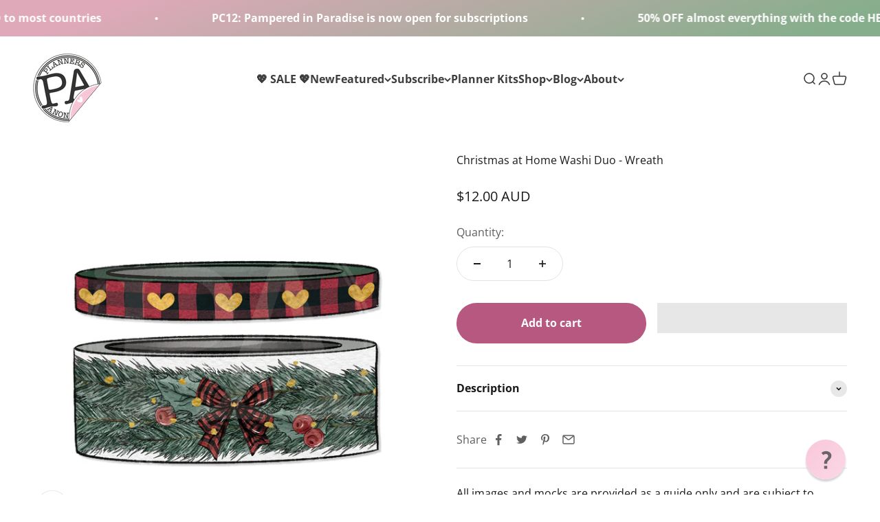

--- FILE ---
content_type: text/javascript; charset=utf-8
request_url: https://plannersanon.com/products/christmas-at-home-washi-duo-wreath.js
body_size: 1248
content:
{"id":6616544804947,"title":"Christmas at Home Washi Duo - Wreath","handle":"christmas-at-home-washi-duo-wreath","description":"\u003cmeta charset=\"utf-8\"\u003e\n\u003cdiv data-offset-key=\"1redr-0-0\" class=\"_1mf _1mj\"\u003e\n\u003cdiv data-offset-key=\"1redr-0-0\" class=\"_1mf _1mj\"\u003e\n\u003cmeta charset=\"utf-8\"\u003e\n\u003cdiv class=\"_1mf _1mj\" data-offset-key=\"1redr-0-0\"\u003e\n\u003cdiv class=\"_1mf _1mj\" data-offset-key=\"1redr-0-0\"\u003e\n\u003cmeta charset=\"utf-8\"\u003e\n\u003cdiv class=\"_1mf _1mj\" data-offset-key=\"1redr-0-0\"\u003e\n\u003cdiv data-offset-key=\"1redr-0-0\" class=\"_1mf _1mj\"\u003e\u003c\/div\u003e\n\u003c\/div\u003e\n\u003cdiv class=\"_1mf _1mj\" data-offset-key=\"1redr-0-0\"\u003e'tis the season for wreaths, buffalo plaid and all things festive!  Bring your planner to life today with our Christmas at Home washi duo - wreath today.\u003c\/div\u003e\n\u003cdiv class=\"_1mf _1mj\" data-offset-key=\"1redr-0-0\"\u003e\u003c\/div\u003e\n\u003cdiv class=\"_1mf _1mj\" data-offset-key=\"1redr-0-0\"\u003e\u003c\/div\u003e\n\u003cdiv class=\"_1mf _1mj\" data-offset-key=\"1redr-0-0\"\u003eThe wreath design is just perfect to create festive space in your planner, or embellish larger spaces to help keep your plans in the spirit of the season. \u003c\/div\u003e\n\u003cdiv class=\"_1mf _1mj\" data-offset-key=\"1redr-0-0\"\u003e\u003c\/div\u003e\n\u003cdiv class=\"_1mf _1mj\" data-offset-key=\"1redr-0-0\"\u003e\u003c\/div\u003e\n\u003cdiv class=\"_1mf _1mj\" data-offset-key=\"1redr-0-0\"\u003eDon's feel like you have to limit your creativity to your planner though!  Our washi can be used in so many other ways!  Decorate a pin board, create borders around photo collages or white boards - the choices are only limited by your imagination!  What a great way to spread Christmas cheer.  Add yours to cart today!\u003c\/div\u003e\n\u003cdiv class=\"_1mf _1mj\" data-offset-key=\"1redr-0-0\"\u003e\u003c\/div\u003e\n\u003cdiv class=\"_1mf _1mj\" data-offset-key=\"1redr-0-0\"\u003e\u003c\/div\u003e\n\u003cdiv class=\"_1mf _1mj\" data-offset-key=\"1redr-0-0\"\u003eWashi Duo includes:\u003cbr\u003e\n\u003c\/div\u003e\n\u003c\/div\u003e\n\u003c\/div\u003e\n\u003c\/div\u003e\n\u003c\/div\u003e\n\u003cmeta charset=\"utf-8\"\u003e\n\u003cul\u003e\n\u003cli\u003e15mm x 10m Wreath washi\u003c\/li\u003e\n\u003cli\u003e5mm x 10m Hearts\u003c\/li\u003e\n\u003c\/ul\u003e\n\u003cdiv class=\"_1mf _1mj\" data-offset-key=\"1redr-0-0\"\u003e\n\u003cdiv data-offset-key=\"1redr-0-0\" class=\"_1mf _1mj\"\u003eCheck out our YouTube videos for more information:\u003c\/div\u003e\n\u003c\/div\u003e\n\u003cdiv class=\"_1mf _1mj\" data-offset-key=\"1redr-0-0\"\u003e\u003ca href=\"https:\/\/youtu.be\/ucZ1SKdEbwY\" target=\"_blank\"\u003e\u003c\/a\u003e\u003c\/div\u003e\n\u003cdiv class=\"_1mf _1mj\" data-offset-key=\"1redr-0-0\"\u003e\u003cstrong\u003e\u003c\/strong\u003e\u003c\/div\u003e\n\u003cdiv class=\"_1mf _1mj\" data-offset-key=\"1redr-0-0\"\u003e\u003cstrong\u003e \u003c\/strong\u003e\u003c\/div\u003e\n\u003cdiv class=\"_1mf _1mj\" data-offset-key=\"1redr-0-0\"\u003e\u003cstrong\u003e*** IMPORTANT - Terms and Conditions ***\u003c\/strong\u003e\u003c\/div\u003e\n\u003cp\u003e1\/ We do our best to ensure accurate colour representation but colours can vary on various screens.\u003c\/p\u003e\n\u003cp\u003e2\/ There may be slight variations in the placement of the design of the product. This is part of the production process and we do our best to minimise these.\u003c\/p\u003e\n\u003cmeta charset=\"utf-8\"\u003e\n\u003cp\u003e\u003cspan\u003e3\/ We do our best to ensure that all information is accurate at the time of posting. Updates will be made asap where necessary.\u003c\/span\u003e\u003c\/p\u003e\n\u003cp\u003e4\/ For shipping information please \u003ca href=\"https:\/\/plannersanon.com\/pages\/faq#reamaze#0#\/kb\/shipping\" target=\"_blank\"\u003evisit our FAQ\u003c\/a\u003e.\u003c\/p\u003e","published_at":"2023-08-16T19:56:36+10:00","created_at":"2021-09-23T06:24:00+10:00","vendor":"Planners Anonymous","type":"Washi","tags":["BlackFriday23","BoxingDay22","Buffalo Plaid","Christmas","Christmas at Home","Holiday","Holidays","MidYearSale24","PAWH","Plaid","Washi","WHMove2023","WHSale2023Part2","Wild22","WildSale23"],"price":1200,"price_min":1200,"price_max":1200,"available":true,"price_varies":false,"compare_at_price":1200,"compare_at_price_min":1200,"compare_at_price_max":1200,"compare_at_price_varies":false,"variants":[{"id":39459820830803,"title":"Default Title","option1":"Default Title","option2":null,"option3":null,"sku":"202113WSHD-A","requires_shipping":true,"taxable":true,"featured_image":null,"available":true,"name":"Christmas at Home Washi Duo - Wreath","public_title":null,"options":["Default Title"],"price":1200,"weight":15,"compare_at_price":1200,"inventory_management":"shopify","barcode":"2517083765","requires_selling_plan":false,"selling_plan_allocations":[]}],"images":["\/\/cdn.shopify.com\/s\/files\/1\/1926\/4749\/products\/ChristmasMelodyDesignsWashiDuo108.jpg?v=1634444186"],"featured_image":"\/\/cdn.shopify.com\/s\/files\/1\/1926\/4749\/products\/ChristmasMelodyDesignsWashiDuo108.jpg?v=1634444186","options":[{"name":"Title","position":1,"values":["Default Title"]}],"url":"\/products\/christmas-at-home-washi-duo-wreath","media":[{"alt":null,"id":21451917361235,"position":1,"preview_image":{"aspect_ratio":1.0,"height":886,"width":886,"src":"https:\/\/cdn.shopify.com\/s\/files\/1\/1926\/4749\/products\/ChristmasMelodyDesignsWashiDuo108.jpg?v=1634444186"},"aspect_ratio":1.0,"height":886,"media_type":"image","src":"https:\/\/cdn.shopify.com\/s\/files\/1\/1926\/4749\/products\/ChristmasMelodyDesignsWashiDuo108.jpg?v=1634444186","width":886}],"requires_selling_plan":false,"selling_plan_groups":[]}